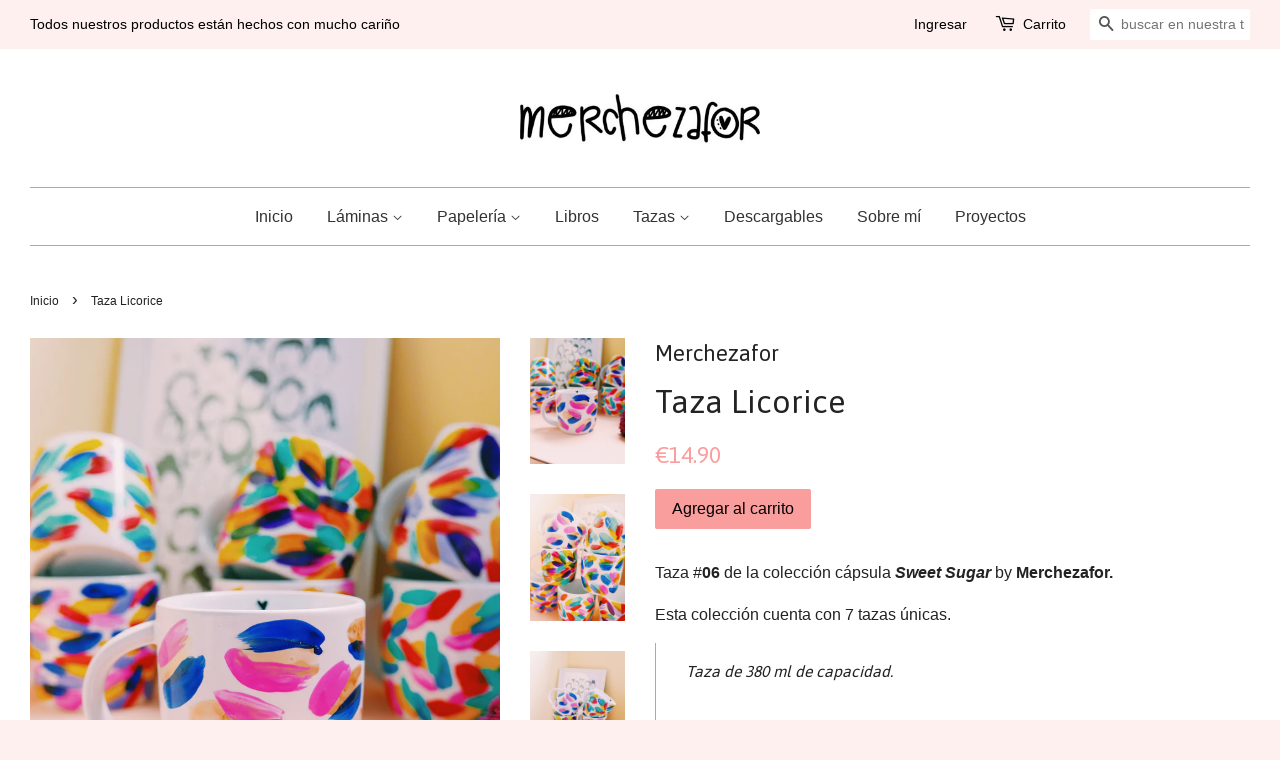

--- FILE ---
content_type: text/html; charset=utf-8
request_url: https://www.merchezafor.es/products/taza-5
body_size: 15991
content:


<!-- BEGIN content_for_index --><!-- END content_for_index -->
<!doctype html>
<!--[if lt IE 7]><html class="no-js lt-ie9 lt-ie8 lt-ie7" lang="en"> <![endif]-->
<!--[if IE 7]><html class="no-js lt-ie9 lt-ie8" lang="en"> <![endif]-->
<!--[if IE 8]><html class="no-js lt-ie9" lang="en"> <![endif]-->
<!--[if IE 9 ]><html class="ie9 no-js"> <![endif]-->
<!--[if (gt IE 9)|!(IE)]><!--> <html class="no-js"> <!--<![endif]-->
<head>

  <!-- Basic page needs ================================================== -->
  <meta charset="utf-8">
  <meta http-equiv="X-UA-Compatible" content="IE=edge,chrome=1">

  
  <link rel="shortcut icon" href="//www.merchezafor.es/cdn/shop/t/2/assets/favicon.png?v=32001076920564966851657726766" type="image/png" />
  

  <!-- Title and description ================================================== -->
  <title>
  Taza Licorice &ndash; Merchezafor
  </title>

  
  <meta name="description" content="Taza #06 de la colección cápsula Sweet Sugar by Merchezafor. Esta colección cuenta con 7 tazas únicas.  Taza de 380 ml de capacidad. Fabricada en cerámica. Los colores que ves pueden variar un poco debido a las diferencias en los monitores y ajustes.  Apta para microondas.">
  

  <!-- Social meta ================================================== -->
  

  <meta property="og:type" content="product">
  <meta property="og:title" content="Taza Licorice">
  <meta property="og:url" content="https://www.merchezafor.es/products/taza-5">
  
  <meta property="og:image" content="http://www.merchezafor.es/cdn/shop/products/06_95defe21-1fe2-4812-a028-0f1f832ea602_grande.jpg?v=1630594968">
  <meta property="og:image:secure_url" content="https://www.merchezafor.es/cdn/shop/products/06_95defe21-1fe2-4812-a028-0f1f832ea602_grande.jpg?v=1630594968">
  
  <meta property="og:image" content="http://www.merchezafor.es/cdn/shop/products/IMG_1095_8aa3ba3d-3ca2-46c1-985e-be13d53ecc71_grande.jpg?v=1630595037">
  <meta property="og:image:secure_url" content="https://www.merchezafor.es/cdn/shop/products/IMG_1095_8aa3ba3d-3ca2-46c1-985e-be13d53ecc71_grande.jpg?v=1630595037">
  
  <meta property="og:image" content="http://www.merchezafor.es/cdn/shop/products/IMG_1097_c2caa8b0-a932-48c8-8e66-1e17b21df6d0_grande.jpg?v=1630595037">
  <meta property="og:image:secure_url" content="https://www.merchezafor.es/cdn/shop/products/IMG_1097_c2caa8b0-a932-48c8-8e66-1e17b21df6d0_grande.jpg?v=1630595037">
  
  <meta property="og:price:amount" content="14.90">
  <meta property="og:price:currency" content="EUR">


  <meta property="og:description" content="Taza #06 de la colección cápsula Sweet Sugar by Merchezafor. Esta colección cuenta con 7 tazas únicas.  Taza de 380 ml de capacidad. Fabricada en cerámica. Los colores que ves pueden variar un poco debido a las diferencias en los monitores y ajustes.  Apta para microondas.">

<meta property="og:site_name" content="Merchezafor">



<meta name="twitter:card" content="summary">




  <meta name="twitter:title" content="Taza Licorice">
  <meta name="twitter:description" content="
Taza #06 de la colección cápsula Sweet Sugar by Merchezafor.
Esta colección cuenta con 7 tazas únicas. 

Taza de 380 ml de capacidad.
Fabricada en cerámica.
Los colores que ves pueden variar un poco debido a las diferencias en los monitores y ajustes. 
Apta para microondas.
">
  <meta name="twitter:image" content="https://www.merchezafor.es/cdn/shop/products/06_95defe21-1fe2-4812-a028-0f1f832ea602_medium.jpg?v=1630594968">
  <meta name="twitter:image:width" content="240">
  <meta name="twitter:image:height" content="240">



  <!-- Helpers ================================================== -->
  <link rel="canonical" href="https://www.merchezafor.es/products/taza-5">
  <meta name="viewport" content="width=device-width,initial-scale=1">
  <meta name="theme-color" content="#fa9d9d">

  <!-- CSS ================================================== -->
  <link href="//www.merchezafor.es/cdn/shop/t/2/assets/timber.scss.css?v=141285702556456354101696594401" rel="stylesheet" type="text/css" media="all" />
  <link href="//www.merchezafor.es/cdn/shop/t/2/assets/theme.scss.css?v=90218696257348764631696594401" rel="stylesheet" type="text/css" media="all" />

  

  
    
    
    <link href="//fonts.googleapis.com/css?family=Asap:400" rel="stylesheet" type="text/css" media="all" />
  




  <!-- Header hook for plugins ================================================== -->
  <script>window.performance && window.performance.mark && window.performance.mark('shopify.content_for_header.start');</script><meta name="facebook-domain-verification" content="zrhmld6fc2wv9htfl7yu8laabg3du9">
<meta name="facebook-domain-verification" content="9r4oxshdksp0fok1opas4pusw2npry">
<meta id="shopify-digital-wallet" name="shopify-digital-wallet" content="/10046918/digital_wallets/dialog">
<meta name="shopify-checkout-api-token" content="4ed450c4869db7a1f1f1ff42fb3f34ce">
<meta id="in-context-paypal-metadata" data-shop-id="10046918" data-venmo-supported="false" data-environment="production" data-locale="es_ES" data-paypal-v4="true" data-currency="EUR">
<link rel="alternate" type="application/json+oembed" href="https://www.merchezafor.es/products/taza-5.oembed">
<script async="async" src="/checkouts/internal/preloads.js?locale=es-ES"></script>
<link rel="preconnect" href="https://shop.app" crossorigin="anonymous">
<script async="async" src="https://shop.app/checkouts/internal/preloads.js?locale=es-ES&shop_id=10046918" crossorigin="anonymous"></script>
<script id="apple-pay-shop-capabilities" type="application/json">{"shopId":10046918,"countryCode":"ES","currencyCode":"EUR","merchantCapabilities":["supports3DS"],"merchantId":"gid:\/\/shopify\/Shop\/10046918","merchantName":"Merchezafor","requiredBillingContactFields":["postalAddress","email","phone"],"requiredShippingContactFields":["postalAddress","email","phone"],"shippingType":"shipping","supportedNetworks":["visa","maestro","masterCard","amex"],"total":{"type":"pending","label":"Merchezafor","amount":"1.00"},"shopifyPaymentsEnabled":true,"supportsSubscriptions":true}</script>
<script id="shopify-features" type="application/json">{"accessToken":"4ed450c4869db7a1f1f1ff42fb3f34ce","betas":["rich-media-storefront-analytics"],"domain":"www.merchezafor.es","predictiveSearch":true,"shopId":10046918,"locale":"es"}</script>
<script>var Shopify = Shopify || {};
Shopify.shop = "merchezafor.myshopify.com";
Shopify.locale = "es";
Shopify.currency = {"active":"EUR","rate":"1.0"};
Shopify.country = "ES";
Shopify.theme = {"name":"minimal","id":65069123,"schema_name":null,"schema_version":null,"theme_store_id":null,"role":"main"};
Shopify.theme.handle = "null";
Shopify.theme.style = {"id":null,"handle":null};
Shopify.cdnHost = "www.merchezafor.es/cdn";
Shopify.routes = Shopify.routes || {};
Shopify.routes.root = "/";</script>
<script type="module">!function(o){(o.Shopify=o.Shopify||{}).modules=!0}(window);</script>
<script>!function(o){function n(){var o=[];function n(){o.push(Array.prototype.slice.apply(arguments))}return n.q=o,n}var t=o.Shopify=o.Shopify||{};t.loadFeatures=n(),t.autoloadFeatures=n()}(window);</script>
<script>
  window.ShopifyPay = window.ShopifyPay || {};
  window.ShopifyPay.apiHost = "shop.app\/pay";
  window.ShopifyPay.redirectState = null;
</script>
<script id="shop-js-analytics" type="application/json">{"pageType":"product"}</script>
<script defer="defer" async type="module" src="//www.merchezafor.es/cdn/shopifycloud/shop-js/modules/v2/client.init-shop-cart-sync_BSQ69bm3.es.esm.js"></script>
<script defer="defer" async type="module" src="//www.merchezafor.es/cdn/shopifycloud/shop-js/modules/v2/chunk.common_CIqZBrE6.esm.js"></script>
<script type="module">
  await import("//www.merchezafor.es/cdn/shopifycloud/shop-js/modules/v2/client.init-shop-cart-sync_BSQ69bm3.es.esm.js");
await import("//www.merchezafor.es/cdn/shopifycloud/shop-js/modules/v2/chunk.common_CIqZBrE6.esm.js");

  window.Shopify.SignInWithShop?.initShopCartSync?.({"fedCMEnabled":true,"windoidEnabled":true});

</script>
<script>
  window.Shopify = window.Shopify || {};
  if (!window.Shopify.featureAssets) window.Shopify.featureAssets = {};
  window.Shopify.featureAssets['shop-js'] = {"shop-cart-sync":["modules/v2/client.shop-cart-sync_B6JycxC-.es.esm.js","modules/v2/chunk.common_CIqZBrE6.esm.js"],"init-fed-cm":["modules/v2/client.init-fed-cm_BQYQqrmb.es.esm.js","modules/v2/chunk.common_CIqZBrE6.esm.js"],"init-windoid":["modules/v2/client.init-windoid_pGOcpYhK.es.esm.js","modules/v2/chunk.common_CIqZBrE6.esm.js"],"shop-cash-offers":["modules/v2/client.shop-cash-offers_DdBOjG3t.es.esm.js","modules/v2/chunk.common_CIqZBrE6.esm.js","modules/v2/chunk.modal_C4yd0v1c.esm.js"],"shop-button":["modules/v2/client.shop-button_DwkC6Xof.es.esm.js","modules/v2/chunk.common_CIqZBrE6.esm.js"],"init-shop-email-lookup-coordinator":["modules/v2/client.init-shop-email-lookup-coordinator_Dth6vXW2.es.esm.js","modules/v2/chunk.common_CIqZBrE6.esm.js"],"shop-toast-manager":["modules/v2/client.shop-toast-manager_C_FNN8dM.es.esm.js","modules/v2/chunk.common_CIqZBrE6.esm.js"],"shop-login-button":["modules/v2/client.shop-login-button_DSRYsi0W.es.esm.js","modules/v2/chunk.common_CIqZBrE6.esm.js","modules/v2/chunk.modal_C4yd0v1c.esm.js"],"avatar":["modules/v2/client.avatar_BTnouDA3.es.esm.js"],"init-shop-cart-sync":["modules/v2/client.init-shop-cart-sync_BSQ69bm3.es.esm.js","modules/v2/chunk.common_CIqZBrE6.esm.js"],"pay-button":["modules/v2/client.pay-button_D6Q5svIn.es.esm.js","modules/v2/chunk.common_CIqZBrE6.esm.js"],"init-shop-for-new-customer-accounts":["modules/v2/client.init-shop-for-new-customer-accounts_0-RxdhfC.es.esm.js","modules/v2/client.shop-login-button_DSRYsi0W.es.esm.js","modules/v2/chunk.common_CIqZBrE6.esm.js","modules/v2/chunk.modal_C4yd0v1c.esm.js"],"init-customer-accounts-sign-up":["modules/v2/client.init-customer-accounts-sign-up_B14ylKVQ.es.esm.js","modules/v2/client.shop-login-button_DSRYsi0W.es.esm.js","modules/v2/chunk.common_CIqZBrE6.esm.js","modules/v2/chunk.modal_C4yd0v1c.esm.js"],"shop-follow-button":["modules/v2/client.shop-follow-button_Dz9GcHjQ.es.esm.js","modules/v2/chunk.common_CIqZBrE6.esm.js","modules/v2/chunk.modal_C4yd0v1c.esm.js"],"checkout-modal":["modules/v2/client.checkout-modal_BiUPo5ac.es.esm.js","modules/v2/chunk.common_CIqZBrE6.esm.js","modules/v2/chunk.modal_C4yd0v1c.esm.js"],"init-customer-accounts":["modules/v2/client.init-customer-accounts_Bj6BmOJp.es.esm.js","modules/v2/client.shop-login-button_DSRYsi0W.es.esm.js","modules/v2/chunk.common_CIqZBrE6.esm.js","modules/v2/chunk.modal_C4yd0v1c.esm.js"],"lead-capture":["modules/v2/client.lead-capture_DYu0Z6xS.es.esm.js","modules/v2/chunk.common_CIqZBrE6.esm.js","modules/v2/chunk.modal_C4yd0v1c.esm.js"],"shop-login":["modules/v2/client.shop-login_dRo-wCdh.es.esm.js","modules/v2/chunk.common_CIqZBrE6.esm.js","modules/v2/chunk.modal_C4yd0v1c.esm.js"],"payment-terms":["modules/v2/client.payment-terms_Du59s0Sy.es.esm.js","modules/v2/chunk.common_CIqZBrE6.esm.js","modules/v2/chunk.modal_C4yd0v1c.esm.js"]};
</script>
<script>(function() {
  var isLoaded = false;
  function asyncLoad() {
    if (isLoaded) return;
    isLoaded = true;
    var urls = ["https:\/\/chimpstatic.com\/mcjs-connected\/js\/users\/d812ba9688c0f1caf1cdb4027\/9afb4695070a926b9a3182fc9.js?shop=merchezafor.myshopify.com","https:\/\/chimpstatic.com\/mcjs-connected\/js\/users\/d812ba9688c0f1caf1cdb4027\/b4ad1bcf205f4f101027800cd.js?shop=merchezafor.myshopify.com","\/\/sumo-shopify.com\/apps\/shopify\/sumome-plugin\/js\/sumome.js?siteID=2f414d008c78ab00e2c8c500b0895100688d06005c83f800b6f365007ff4dc00\u0026shopId=10046918\u0026login=6e1557dba7daa3b7820fdb5d8ed4a4c839eb9106\u0026shop=merchezafor.myshopify.com","https:\/\/storage.nfcube.com\/instafeed-e3bd795da2be3037221a199e3d557f30.js?shop=merchezafor.myshopify.com"];
    for (var i = 0; i < urls.length; i++) {
      var s = document.createElement('script');
      s.type = 'text/javascript';
      s.async = true;
      s.src = urls[i];
      var x = document.getElementsByTagName('script')[0];
      x.parentNode.insertBefore(s, x);
    }
  };
  if(window.attachEvent) {
    window.attachEvent('onload', asyncLoad);
  } else {
    window.addEventListener('load', asyncLoad, false);
  }
})();</script>
<script id="__st">var __st={"a":10046918,"offset":3600,"reqid":"63a7b5ff-4de6-4fb0-8e3f-aac8dead85f7-1768883397","pageurl":"www.merchezafor.es\/products\/taza-5","u":"822a50d5cf3b","p":"product","rtyp":"product","rid":6608865099859};</script>
<script>window.ShopifyPaypalV4VisibilityTracking = true;</script>
<script id="captcha-bootstrap">!function(){'use strict';const t='contact',e='account',n='new_comment',o=[[t,t],['blogs',n],['comments',n],[t,'customer']],c=[[e,'customer_login'],[e,'guest_login'],[e,'recover_customer_password'],[e,'create_customer']],r=t=>t.map((([t,e])=>`form[action*='/${t}']:not([data-nocaptcha='true']) input[name='form_type'][value='${e}']`)).join(','),a=t=>()=>t?[...document.querySelectorAll(t)].map((t=>t.form)):[];function s(){const t=[...o],e=r(t);return a(e)}const i='password',u='form_key',d=['recaptcha-v3-token','g-recaptcha-response','h-captcha-response',i],f=()=>{try{return window.sessionStorage}catch{return}},m='__shopify_v',_=t=>t.elements[u];function p(t,e,n=!1){try{const o=window.sessionStorage,c=JSON.parse(o.getItem(e)),{data:r}=function(t){const{data:e,action:n}=t;return t[m]||n?{data:e,action:n}:{data:t,action:n}}(c);for(const[e,n]of Object.entries(r))t.elements[e]&&(t.elements[e].value=n);n&&o.removeItem(e)}catch(o){console.error('form repopulation failed',{error:o})}}const l='form_type',E='cptcha';function T(t){t.dataset[E]=!0}const w=window,h=w.document,L='Shopify',v='ce_forms',y='captcha';let A=!1;((t,e)=>{const n=(g='f06e6c50-85a8-45c8-87d0-21a2b65856fe',I='https://cdn.shopify.com/shopifycloud/storefront-forms-hcaptcha/ce_storefront_forms_captcha_hcaptcha.v1.5.2.iife.js',D={infoText:'Protegido por hCaptcha',privacyText:'Privacidad',termsText:'Términos'},(t,e,n)=>{const o=w[L][v],c=o.bindForm;if(c)return c(t,g,e,D).then(n);var r;o.q.push([[t,g,e,D],n]),r=I,A||(h.body.append(Object.assign(h.createElement('script'),{id:'captcha-provider',async:!0,src:r})),A=!0)});var g,I,D;w[L]=w[L]||{},w[L][v]=w[L][v]||{},w[L][v].q=[],w[L][y]=w[L][y]||{},w[L][y].protect=function(t,e){n(t,void 0,e),T(t)},Object.freeze(w[L][y]),function(t,e,n,w,h,L){const[v,y,A,g]=function(t,e,n){const i=e?o:[],u=t?c:[],d=[...i,...u],f=r(d),m=r(i),_=r(d.filter((([t,e])=>n.includes(e))));return[a(f),a(m),a(_),s()]}(w,h,L),I=t=>{const e=t.target;return e instanceof HTMLFormElement?e:e&&e.form},D=t=>v().includes(t);t.addEventListener('submit',(t=>{const e=I(t);if(!e)return;const n=D(e)&&!e.dataset.hcaptchaBound&&!e.dataset.recaptchaBound,o=_(e),c=g().includes(e)&&(!o||!o.value);(n||c)&&t.preventDefault(),c&&!n&&(function(t){try{if(!f())return;!function(t){const e=f();if(!e)return;const n=_(t);if(!n)return;const o=n.value;o&&e.removeItem(o)}(t);const e=Array.from(Array(32),(()=>Math.random().toString(36)[2])).join('');!function(t,e){_(t)||t.append(Object.assign(document.createElement('input'),{type:'hidden',name:u})),t.elements[u].value=e}(t,e),function(t,e){const n=f();if(!n)return;const o=[...t.querySelectorAll(`input[type='${i}']`)].map((({name:t})=>t)),c=[...d,...o],r={};for(const[a,s]of new FormData(t).entries())c.includes(a)||(r[a]=s);n.setItem(e,JSON.stringify({[m]:1,action:t.action,data:r}))}(t,e)}catch(e){console.error('failed to persist form',e)}}(e),e.submit())}));const S=(t,e)=>{t&&!t.dataset[E]&&(n(t,e.some((e=>e===t))),T(t))};for(const o of['focusin','change'])t.addEventListener(o,(t=>{const e=I(t);D(e)&&S(e,y())}));const B=e.get('form_key'),M=e.get(l),P=B&&M;t.addEventListener('DOMContentLoaded',(()=>{const t=y();if(P)for(const e of t)e.elements[l].value===M&&p(e,B);[...new Set([...A(),...v().filter((t=>'true'===t.dataset.shopifyCaptcha))])].forEach((e=>S(e,t)))}))}(h,new URLSearchParams(w.location.search),n,t,e,['guest_login'])})(!0,!0)}();</script>
<script integrity="sha256-4kQ18oKyAcykRKYeNunJcIwy7WH5gtpwJnB7kiuLZ1E=" data-source-attribution="shopify.loadfeatures" defer="defer" src="//www.merchezafor.es/cdn/shopifycloud/storefront/assets/storefront/load_feature-a0a9edcb.js" crossorigin="anonymous"></script>
<script crossorigin="anonymous" defer="defer" src="//www.merchezafor.es/cdn/shopifycloud/storefront/assets/shopify_pay/storefront-65b4c6d7.js?v=20250812"></script>
<script data-source-attribution="shopify.dynamic_checkout.dynamic.init">var Shopify=Shopify||{};Shopify.PaymentButton=Shopify.PaymentButton||{isStorefrontPortableWallets:!0,init:function(){window.Shopify.PaymentButton.init=function(){};var t=document.createElement("script");t.src="https://www.merchezafor.es/cdn/shopifycloud/portable-wallets/latest/portable-wallets.es.js",t.type="module",document.head.appendChild(t)}};
</script>
<script data-source-attribution="shopify.dynamic_checkout.buyer_consent">
  function portableWalletsHideBuyerConsent(e){var t=document.getElementById("shopify-buyer-consent"),n=document.getElementById("shopify-subscription-policy-button");t&&n&&(t.classList.add("hidden"),t.setAttribute("aria-hidden","true"),n.removeEventListener("click",e))}function portableWalletsShowBuyerConsent(e){var t=document.getElementById("shopify-buyer-consent"),n=document.getElementById("shopify-subscription-policy-button");t&&n&&(t.classList.remove("hidden"),t.removeAttribute("aria-hidden"),n.addEventListener("click",e))}window.Shopify?.PaymentButton&&(window.Shopify.PaymentButton.hideBuyerConsent=portableWalletsHideBuyerConsent,window.Shopify.PaymentButton.showBuyerConsent=portableWalletsShowBuyerConsent);
</script>
<script data-source-attribution="shopify.dynamic_checkout.cart.bootstrap">document.addEventListener("DOMContentLoaded",(function(){function t(){return document.querySelector("shopify-accelerated-checkout-cart, shopify-accelerated-checkout")}if(t())Shopify.PaymentButton.init();else{new MutationObserver((function(e,n){t()&&(Shopify.PaymentButton.init(),n.disconnect())})).observe(document.body,{childList:!0,subtree:!0})}}));
</script>
<link id="shopify-accelerated-checkout-styles" rel="stylesheet" media="screen" href="https://www.merchezafor.es/cdn/shopifycloud/portable-wallets/latest/accelerated-checkout-backwards-compat.css" crossorigin="anonymous">
<style id="shopify-accelerated-checkout-cart">
        #shopify-buyer-consent {
  margin-top: 1em;
  display: inline-block;
  width: 100%;
}

#shopify-buyer-consent.hidden {
  display: none;
}

#shopify-subscription-policy-button {
  background: none;
  border: none;
  padding: 0;
  text-decoration: underline;
  font-size: inherit;
  cursor: pointer;
}

#shopify-subscription-policy-button::before {
  box-shadow: none;
}

      </style>

<script>window.performance && window.performance.mark && window.performance.mark('shopify.content_for_header.end');</script>

  

<!--[if lt IE 9]>
<script src="//cdnjs.cloudflare.com/ajax/libs/html5shiv/3.7.2/html5shiv.min.js" type="text/javascript"></script>
<script src="//www.merchezafor.es/cdn/shop/t/2/assets/respond.min.js?v=52248677837542619231443179825" type="text/javascript"></script>
<link href="//www.merchezafor.es/cdn/shop/t/2/assets/respond-proxy.html" id="respond-proxy" rel="respond-proxy" />
<link href="//www.merchezafor.es/search?q=7f4cac04951946398483f026d5895cd9" id="respond-redirect" rel="respond-redirect" />
<script src="//www.merchezafor.es/search?q=7f4cac04951946398483f026d5895cd9" type="text/javascript"></script>
<![endif]-->



  <script src="//ajax.googleapis.com/ajax/libs/jquery/1.11.0/jquery.min.js" type="text/javascript"></script>
  <script src="//www.merchezafor.es/cdn/shop/t/2/assets/modernizr.min.js?v=26620055551102246001443179825" type="text/javascript"></script>

  
  

<link href="https://monorail-edge.shopifysvc.com" rel="dns-prefetch">
<script>(function(){if ("sendBeacon" in navigator && "performance" in window) {try {var session_token_from_headers = performance.getEntriesByType('navigation')[0].serverTiming.find(x => x.name == '_s').description;} catch {var session_token_from_headers = undefined;}var session_cookie_matches = document.cookie.match(/_shopify_s=([^;]*)/);var session_token_from_cookie = session_cookie_matches && session_cookie_matches.length === 2 ? session_cookie_matches[1] : "";var session_token = session_token_from_headers || session_token_from_cookie || "";function handle_abandonment_event(e) {var entries = performance.getEntries().filter(function(entry) {return /monorail-edge.shopifysvc.com/.test(entry.name);});if (!window.abandonment_tracked && entries.length === 0) {window.abandonment_tracked = true;var currentMs = Date.now();var navigation_start = performance.timing.navigationStart;var payload = {shop_id: 10046918,url: window.location.href,navigation_start,duration: currentMs - navigation_start,session_token,page_type: "product"};window.navigator.sendBeacon("https://monorail-edge.shopifysvc.com/v1/produce", JSON.stringify({schema_id: "online_store_buyer_site_abandonment/1.1",payload: payload,metadata: {event_created_at_ms: currentMs,event_sent_at_ms: currentMs}}));}}window.addEventListener('pagehide', handle_abandonment_event);}}());</script>
<script id="web-pixels-manager-setup">(function e(e,d,r,n,o){if(void 0===o&&(o={}),!Boolean(null===(a=null===(i=window.Shopify)||void 0===i?void 0:i.analytics)||void 0===a?void 0:a.replayQueue)){var i,a;window.Shopify=window.Shopify||{};var t=window.Shopify;t.analytics=t.analytics||{};var s=t.analytics;s.replayQueue=[],s.publish=function(e,d,r){return s.replayQueue.push([e,d,r]),!0};try{self.performance.mark("wpm:start")}catch(e){}var l=function(){var e={modern:/Edge?\/(1{2}[4-9]|1[2-9]\d|[2-9]\d{2}|\d{4,})\.\d+(\.\d+|)|Firefox\/(1{2}[4-9]|1[2-9]\d|[2-9]\d{2}|\d{4,})\.\d+(\.\d+|)|Chrom(ium|e)\/(9{2}|\d{3,})\.\d+(\.\d+|)|(Maci|X1{2}).+ Version\/(15\.\d+|(1[6-9]|[2-9]\d|\d{3,})\.\d+)([,.]\d+|)( \(\w+\)|)( Mobile\/\w+|) Safari\/|Chrome.+OPR\/(9{2}|\d{3,})\.\d+\.\d+|(CPU[ +]OS|iPhone[ +]OS|CPU[ +]iPhone|CPU IPhone OS|CPU iPad OS)[ +]+(15[._]\d+|(1[6-9]|[2-9]\d|\d{3,})[._]\d+)([._]\d+|)|Android:?[ /-](13[3-9]|1[4-9]\d|[2-9]\d{2}|\d{4,})(\.\d+|)(\.\d+|)|Android.+Firefox\/(13[5-9]|1[4-9]\d|[2-9]\d{2}|\d{4,})\.\d+(\.\d+|)|Android.+Chrom(ium|e)\/(13[3-9]|1[4-9]\d|[2-9]\d{2}|\d{4,})\.\d+(\.\d+|)|SamsungBrowser\/([2-9]\d|\d{3,})\.\d+/,legacy:/Edge?\/(1[6-9]|[2-9]\d|\d{3,})\.\d+(\.\d+|)|Firefox\/(5[4-9]|[6-9]\d|\d{3,})\.\d+(\.\d+|)|Chrom(ium|e)\/(5[1-9]|[6-9]\d|\d{3,})\.\d+(\.\d+|)([\d.]+$|.*Safari\/(?![\d.]+ Edge\/[\d.]+$))|(Maci|X1{2}).+ Version\/(10\.\d+|(1[1-9]|[2-9]\d|\d{3,})\.\d+)([,.]\d+|)( \(\w+\)|)( Mobile\/\w+|) Safari\/|Chrome.+OPR\/(3[89]|[4-9]\d|\d{3,})\.\d+\.\d+|(CPU[ +]OS|iPhone[ +]OS|CPU[ +]iPhone|CPU IPhone OS|CPU iPad OS)[ +]+(10[._]\d+|(1[1-9]|[2-9]\d|\d{3,})[._]\d+)([._]\d+|)|Android:?[ /-](13[3-9]|1[4-9]\d|[2-9]\d{2}|\d{4,})(\.\d+|)(\.\d+|)|Mobile Safari.+OPR\/([89]\d|\d{3,})\.\d+\.\d+|Android.+Firefox\/(13[5-9]|1[4-9]\d|[2-9]\d{2}|\d{4,})\.\d+(\.\d+|)|Android.+Chrom(ium|e)\/(13[3-9]|1[4-9]\d|[2-9]\d{2}|\d{4,})\.\d+(\.\d+|)|Android.+(UC? ?Browser|UCWEB|U3)[ /]?(15\.([5-9]|\d{2,})|(1[6-9]|[2-9]\d|\d{3,})\.\d+)\.\d+|SamsungBrowser\/(5\.\d+|([6-9]|\d{2,})\.\d+)|Android.+MQ{2}Browser\/(14(\.(9|\d{2,})|)|(1[5-9]|[2-9]\d|\d{3,})(\.\d+|))(\.\d+|)|K[Aa][Ii]OS\/(3\.\d+|([4-9]|\d{2,})\.\d+)(\.\d+|)/},d=e.modern,r=e.legacy,n=navigator.userAgent;return n.match(d)?"modern":n.match(r)?"legacy":"unknown"}(),u="modern"===l?"modern":"legacy",c=(null!=n?n:{modern:"",legacy:""})[u],f=function(e){return[e.baseUrl,"/wpm","/b",e.hashVersion,"modern"===e.buildTarget?"m":"l",".js"].join("")}({baseUrl:d,hashVersion:r,buildTarget:u}),m=function(e){var d=e.version,r=e.bundleTarget,n=e.surface,o=e.pageUrl,i=e.monorailEndpoint;return{emit:function(e){var a=e.status,t=e.errorMsg,s=(new Date).getTime(),l=JSON.stringify({metadata:{event_sent_at_ms:s},events:[{schema_id:"web_pixels_manager_load/3.1",payload:{version:d,bundle_target:r,page_url:o,status:a,surface:n,error_msg:t},metadata:{event_created_at_ms:s}}]});if(!i)return console&&console.warn&&console.warn("[Web Pixels Manager] No Monorail endpoint provided, skipping logging."),!1;try{return self.navigator.sendBeacon.bind(self.navigator)(i,l)}catch(e){}var u=new XMLHttpRequest;try{return u.open("POST",i,!0),u.setRequestHeader("Content-Type","text/plain"),u.send(l),!0}catch(e){return console&&console.warn&&console.warn("[Web Pixels Manager] Got an unhandled error while logging to Monorail."),!1}}}}({version:r,bundleTarget:l,surface:e.surface,pageUrl:self.location.href,monorailEndpoint:e.monorailEndpoint});try{o.browserTarget=l,function(e){var d=e.src,r=e.async,n=void 0===r||r,o=e.onload,i=e.onerror,a=e.sri,t=e.scriptDataAttributes,s=void 0===t?{}:t,l=document.createElement("script"),u=document.querySelector("head"),c=document.querySelector("body");if(l.async=n,l.src=d,a&&(l.integrity=a,l.crossOrigin="anonymous"),s)for(var f in s)if(Object.prototype.hasOwnProperty.call(s,f))try{l.dataset[f]=s[f]}catch(e){}if(o&&l.addEventListener("load",o),i&&l.addEventListener("error",i),u)u.appendChild(l);else{if(!c)throw new Error("Did not find a head or body element to append the script");c.appendChild(l)}}({src:f,async:!0,onload:function(){if(!function(){var e,d;return Boolean(null===(d=null===(e=window.Shopify)||void 0===e?void 0:e.analytics)||void 0===d?void 0:d.initialized)}()){var d=window.webPixelsManager.init(e)||void 0;if(d){var r=window.Shopify.analytics;r.replayQueue.forEach((function(e){var r=e[0],n=e[1],o=e[2];d.publishCustomEvent(r,n,o)})),r.replayQueue=[],r.publish=d.publishCustomEvent,r.visitor=d.visitor,r.initialized=!0}}},onerror:function(){return m.emit({status:"failed",errorMsg:"".concat(f," has failed to load")})},sri:function(e){var d=/^sha384-[A-Za-z0-9+/=]+$/;return"string"==typeof e&&d.test(e)}(c)?c:"",scriptDataAttributes:o}),m.emit({status:"loading"})}catch(e){m.emit({status:"failed",errorMsg:(null==e?void 0:e.message)||"Unknown error"})}}})({shopId: 10046918,storefrontBaseUrl: "https://www.merchezafor.es",extensionsBaseUrl: "https://extensions.shopifycdn.com/cdn/shopifycloud/web-pixels-manager",monorailEndpoint: "https://monorail-edge.shopifysvc.com/unstable/produce_batch",surface: "storefront-renderer",enabledBetaFlags: ["2dca8a86"],webPixelsConfigList: [{"id":"165675354","eventPayloadVersion":"v1","runtimeContext":"LAX","scriptVersion":"1","type":"CUSTOM","privacyPurposes":["MARKETING"],"name":"Meta pixel (migrated)"},{"id":"178127194","eventPayloadVersion":"v1","runtimeContext":"LAX","scriptVersion":"1","type":"CUSTOM","privacyPurposes":["ANALYTICS"],"name":"Google Analytics tag (migrated)"},{"id":"shopify-app-pixel","configuration":"{}","eventPayloadVersion":"v1","runtimeContext":"STRICT","scriptVersion":"0450","apiClientId":"shopify-pixel","type":"APP","privacyPurposes":["ANALYTICS","MARKETING"]},{"id":"shopify-custom-pixel","eventPayloadVersion":"v1","runtimeContext":"LAX","scriptVersion":"0450","apiClientId":"shopify-pixel","type":"CUSTOM","privacyPurposes":["ANALYTICS","MARKETING"]}],isMerchantRequest: false,initData: {"shop":{"name":"Merchezafor","paymentSettings":{"currencyCode":"EUR"},"myshopifyDomain":"merchezafor.myshopify.com","countryCode":"ES","storefrontUrl":"https:\/\/www.merchezafor.es"},"customer":null,"cart":null,"checkout":null,"productVariants":[{"price":{"amount":14.9,"currencyCode":"EUR"},"product":{"title":"Taza Licorice","vendor":"Merchezafor","id":"6608865099859","untranslatedTitle":"Taza Licorice","url":"\/products\/taza-5","type":""},"id":"39444551237715","image":{"src":"\/\/www.merchezafor.es\/cdn\/shop\/products\/06_95defe21-1fe2-4812-a028-0f1f832ea602.jpg?v=1630594968"},"sku":"","title":"Default Title","untranslatedTitle":"Default Title"}],"purchasingCompany":null},},"https://www.merchezafor.es/cdn","fcfee988w5aeb613cpc8e4bc33m6693e112",{"modern":"","legacy":""},{"shopId":"10046918","storefrontBaseUrl":"https:\/\/www.merchezafor.es","extensionBaseUrl":"https:\/\/extensions.shopifycdn.com\/cdn\/shopifycloud\/web-pixels-manager","surface":"storefront-renderer","enabledBetaFlags":"[\"2dca8a86\"]","isMerchantRequest":"false","hashVersion":"fcfee988w5aeb613cpc8e4bc33m6693e112","publish":"custom","events":"[[\"page_viewed\",{}],[\"product_viewed\",{\"productVariant\":{\"price\":{\"amount\":14.9,\"currencyCode\":\"EUR\"},\"product\":{\"title\":\"Taza Licorice\",\"vendor\":\"Merchezafor\",\"id\":\"6608865099859\",\"untranslatedTitle\":\"Taza Licorice\",\"url\":\"\/products\/taza-5\",\"type\":\"\"},\"id\":\"39444551237715\",\"image\":{\"src\":\"\/\/www.merchezafor.es\/cdn\/shop\/products\/06_95defe21-1fe2-4812-a028-0f1f832ea602.jpg?v=1630594968\"},\"sku\":\"\",\"title\":\"Default Title\",\"untranslatedTitle\":\"Default Title\"}}]]"});</script><script>
  window.ShopifyAnalytics = window.ShopifyAnalytics || {};
  window.ShopifyAnalytics.meta = window.ShopifyAnalytics.meta || {};
  window.ShopifyAnalytics.meta.currency = 'EUR';
  var meta = {"product":{"id":6608865099859,"gid":"gid:\/\/shopify\/Product\/6608865099859","vendor":"Merchezafor","type":"","handle":"taza-5","variants":[{"id":39444551237715,"price":1490,"name":"Taza Licorice","public_title":null,"sku":""}],"remote":false},"page":{"pageType":"product","resourceType":"product","resourceId":6608865099859,"requestId":"63a7b5ff-4de6-4fb0-8e3f-aac8dead85f7-1768883397"}};
  for (var attr in meta) {
    window.ShopifyAnalytics.meta[attr] = meta[attr];
  }
</script>
<script class="analytics">
  (function () {
    var customDocumentWrite = function(content) {
      var jquery = null;

      if (window.jQuery) {
        jquery = window.jQuery;
      } else if (window.Checkout && window.Checkout.$) {
        jquery = window.Checkout.$;
      }

      if (jquery) {
        jquery('body').append(content);
      }
    };

    var hasLoggedConversion = function(token) {
      if (token) {
        return document.cookie.indexOf('loggedConversion=' + token) !== -1;
      }
      return false;
    }

    var setCookieIfConversion = function(token) {
      if (token) {
        var twoMonthsFromNow = new Date(Date.now());
        twoMonthsFromNow.setMonth(twoMonthsFromNow.getMonth() + 2);

        document.cookie = 'loggedConversion=' + token + '; expires=' + twoMonthsFromNow;
      }
    }

    var trekkie = window.ShopifyAnalytics.lib = window.trekkie = window.trekkie || [];
    if (trekkie.integrations) {
      return;
    }
    trekkie.methods = [
      'identify',
      'page',
      'ready',
      'track',
      'trackForm',
      'trackLink'
    ];
    trekkie.factory = function(method) {
      return function() {
        var args = Array.prototype.slice.call(arguments);
        args.unshift(method);
        trekkie.push(args);
        return trekkie;
      };
    };
    for (var i = 0; i < trekkie.methods.length; i++) {
      var key = trekkie.methods[i];
      trekkie[key] = trekkie.factory(key);
    }
    trekkie.load = function(config) {
      trekkie.config = config || {};
      trekkie.config.initialDocumentCookie = document.cookie;
      var first = document.getElementsByTagName('script')[0];
      var script = document.createElement('script');
      script.type = 'text/javascript';
      script.onerror = function(e) {
        var scriptFallback = document.createElement('script');
        scriptFallback.type = 'text/javascript';
        scriptFallback.onerror = function(error) {
                var Monorail = {
      produce: function produce(monorailDomain, schemaId, payload) {
        var currentMs = new Date().getTime();
        var event = {
          schema_id: schemaId,
          payload: payload,
          metadata: {
            event_created_at_ms: currentMs,
            event_sent_at_ms: currentMs
          }
        };
        return Monorail.sendRequest("https://" + monorailDomain + "/v1/produce", JSON.stringify(event));
      },
      sendRequest: function sendRequest(endpointUrl, payload) {
        // Try the sendBeacon API
        if (window && window.navigator && typeof window.navigator.sendBeacon === 'function' && typeof window.Blob === 'function' && !Monorail.isIos12()) {
          var blobData = new window.Blob([payload], {
            type: 'text/plain'
          });

          if (window.navigator.sendBeacon(endpointUrl, blobData)) {
            return true;
          } // sendBeacon was not successful

        } // XHR beacon

        var xhr = new XMLHttpRequest();

        try {
          xhr.open('POST', endpointUrl);
          xhr.setRequestHeader('Content-Type', 'text/plain');
          xhr.send(payload);
        } catch (e) {
          console.log(e);
        }

        return false;
      },
      isIos12: function isIos12() {
        return window.navigator.userAgent.lastIndexOf('iPhone; CPU iPhone OS 12_') !== -1 || window.navigator.userAgent.lastIndexOf('iPad; CPU OS 12_') !== -1;
      }
    };
    Monorail.produce('monorail-edge.shopifysvc.com',
      'trekkie_storefront_load_errors/1.1',
      {shop_id: 10046918,
      theme_id: 65069123,
      app_name: "storefront",
      context_url: window.location.href,
      source_url: "//www.merchezafor.es/cdn/s/trekkie.storefront.cd680fe47e6c39ca5d5df5f0a32d569bc48c0f27.min.js"});

        };
        scriptFallback.async = true;
        scriptFallback.src = '//www.merchezafor.es/cdn/s/trekkie.storefront.cd680fe47e6c39ca5d5df5f0a32d569bc48c0f27.min.js';
        first.parentNode.insertBefore(scriptFallback, first);
      };
      script.async = true;
      script.src = '//www.merchezafor.es/cdn/s/trekkie.storefront.cd680fe47e6c39ca5d5df5f0a32d569bc48c0f27.min.js';
      first.parentNode.insertBefore(script, first);
    };
    trekkie.load(
      {"Trekkie":{"appName":"storefront","development":false,"defaultAttributes":{"shopId":10046918,"isMerchantRequest":null,"themeId":65069123,"themeCityHash":"7654262965192350185","contentLanguage":"es","currency":"EUR","eventMetadataId":"140ae193-7bcf-4276-975a-2977ca574b54"},"isServerSideCookieWritingEnabled":true,"monorailRegion":"shop_domain","enabledBetaFlags":["65f19447"]},"Session Attribution":{},"S2S":{"facebookCapiEnabled":true,"source":"trekkie-storefront-renderer","apiClientId":580111}}
    );

    var loaded = false;
    trekkie.ready(function() {
      if (loaded) return;
      loaded = true;

      window.ShopifyAnalytics.lib = window.trekkie;

      var originalDocumentWrite = document.write;
      document.write = customDocumentWrite;
      try { window.ShopifyAnalytics.merchantGoogleAnalytics.call(this); } catch(error) {};
      document.write = originalDocumentWrite;

      window.ShopifyAnalytics.lib.page(null,{"pageType":"product","resourceType":"product","resourceId":6608865099859,"requestId":"63a7b5ff-4de6-4fb0-8e3f-aac8dead85f7-1768883397","shopifyEmitted":true});

      var match = window.location.pathname.match(/checkouts\/(.+)\/(thank_you|post_purchase)/)
      var token = match? match[1]: undefined;
      if (!hasLoggedConversion(token)) {
        setCookieIfConversion(token);
        window.ShopifyAnalytics.lib.track("Viewed Product",{"currency":"EUR","variantId":39444551237715,"productId":6608865099859,"productGid":"gid:\/\/shopify\/Product\/6608865099859","name":"Taza Licorice","price":"14.90","sku":"","brand":"Merchezafor","variant":null,"category":"","nonInteraction":true,"remote":false},undefined,undefined,{"shopifyEmitted":true});
      window.ShopifyAnalytics.lib.track("monorail:\/\/trekkie_storefront_viewed_product\/1.1",{"currency":"EUR","variantId":39444551237715,"productId":6608865099859,"productGid":"gid:\/\/shopify\/Product\/6608865099859","name":"Taza Licorice","price":"14.90","sku":"","brand":"Merchezafor","variant":null,"category":"","nonInteraction":true,"remote":false,"referer":"https:\/\/www.merchezafor.es\/products\/taza-5"});
      }
    });


        var eventsListenerScript = document.createElement('script');
        eventsListenerScript.async = true;
        eventsListenerScript.src = "//www.merchezafor.es/cdn/shopifycloud/storefront/assets/shop_events_listener-3da45d37.js";
        document.getElementsByTagName('head')[0].appendChild(eventsListenerScript);

})();</script>
  <script>
  if (!window.ga || (window.ga && typeof window.ga !== 'function')) {
    window.ga = function ga() {
      (window.ga.q = window.ga.q || []).push(arguments);
      if (window.Shopify && window.Shopify.analytics && typeof window.Shopify.analytics.publish === 'function') {
        window.Shopify.analytics.publish("ga_stub_called", {}, {sendTo: "google_osp_migration"});
      }
      console.error("Shopify's Google Analytics stub called with:", Array.from(arguments), "\nSee https://help.shopify.com/manual/promoting-marketing/pixels/pixel-migration#google for more information.");
    };
    if (window.Shopify && window.Shopify.analytics && typeof window.Shopify.analytics.publish === 'function') {
      window.Shopify.analytics.publish("ga_stub_initialized", {}, {sendTo: "google_osp_migration"});
    }
  }
</script>
<script
  defer
  src="https://www.merchezafor.es/cdn/shopifycloud/perf-kit/shopify-perf-kit-3.0.4.min.js"
  data-application="storefront-renderer"
  data-shop-id="10046918"
  data-render-region="gcp-us-east1"
  data-page-type="product"
  data-theme-instance-id="65069123"
  data-theme-name=""
  data-theme-version=""
  data-monorail-region="shop_domain"
  data-resource-timing-sampling-rate="10"
  data-shs="true"
  data-shs-beacon="true"
  data-shs-export-with-fetch="true"
  data-shs-logs-sample-rate="1"
  data-shs-beacon-endpoint="https://www.merchezafor.es/api/collect"
></script>
</head>

<body id="taza-licorice" class="template-product" >

  <div class="header-bar">
  <div class="wrapper medium-down--hide">
    <div class="post-large--display-table">

      <div class="header-bar__left post-large--display-table-cell">

        

        

        
          <div class="header-bar__module header-bar__message">
            Todos nuestros productos están hechos con mucho cariño
          </div>
        

      </div>

      <div class="header-bar__right post-large--display-table-cell">

        
          <ul class="header-bar__module header-bar__module--list">
            
              <li>
                <a href="/account/login" id="customer_login_link">Ingresar</a>
              </li>
            
          </ul>
        

        <div class="header-bar__module">
          <span class="header-bar__sep" aria-hidden="true"></span>
          <a href="/cart" class="cart-page-link">
            <span class="icon icon-cart header-bar__cart-icon" aria-hidden="true"></span>
          </a>
        </div>

        <div class="header-bar__module">
          <a href="/cart" class="cart-page-link">
            Carrito
            <span class="cart-count header-bar__cart-count hidden-count">0</span>
          </a>
        </div>

        
          
            <div class="header-bar__module header-bar__search">
              


  <form action="/search" method="get" class="header-bar__search-form clearfix" role="search">
    
    <button type="submit" class="btn icon-fallback-text header-bar__search-submit">
      <span class="icon icon-search" aria-hidden="true"></span>
      <span class="fallback-text">Buscar</span>
    </button>
    <input type="search" name="q" value="" aria-label="buscar en nuestra tienda" class="header-bar__search-input" placeholder="buscar en nuestra tienda">
  </form>


            </div>
          
        

      </div>
    </div>
  </div>
  <div class="wrapper post-large--hide">
    <button type="button" class="mobile-nav-trigger" id="MobileNavTrigger">
      <span class="icon icon-hamburger" aria-hidden="true"></span>
      Más
    </button>
    <a href="/cart" class="cart-page-link mobile-cart-page-link">
      <span class="icon icon-cart header-bar__cart-icon" aria-hidden="true"></span>
      Carrito <span class="cart-count hidden-count">0</span>
    </a>
  </div>
  <ul id="MobileNav" class="mobile-nav post-large--hide">
  
  
  
  <li class="mobile-nav__link" aria-haspopup="true">
    
      <a href="/" class="mobile-nav">
        Inicio
      </a>
    
  </li>
  
  
  <li class="mobile-nav__link" aria-haspopup="true">
    
      <a href="/collections/laminas" class="mobile-nav__sublist-trigger">
        Láminas
        <span class="icon-fallback-text mobile-nav__sublist-expand">
  <span class="icon icon-plus" aria-hidden="true"></span>
  <span class="fallback-text">+</span>
</span>
<span class="icon-fallback-text mobile-nav__sublist-contract">
  <span class="icon icon-minus" aria-hidden="true"></span>
  <span class="fallback-text">-</span>
</span>
      </a>
      <ul class="mobile-nav__sublist">  
        
          <li class="mobile-nav__sublist-link">
            <a href="/collections/posters">Pósters</a>
          </li>
        
          <li class="mobile-nav__sublist-link">
            <a href="/collections/ilustraciones-personalizadas">Ilustraciones Personalizadas</a>
          </li>
        
          <li class="mobile-nav__sublist-link">
            <a href="/collections/natalicios">Natalicios</a>
          </li>
        
      </ul>
    
  </li>
  
  
  <li class="mobile-nav__link" aria-haspopup="true">
    
      <a href="/collections/papeleria" class="mobile-nav__sublist-trigger">
        Papelería
        <span class="icon-fallback-text mobile-nav__sublist-expand">
  <span class="icon icon-plus" aria-hidden="true"></span>
  <span class="fallback-text">+</span>
</span>
<span class="icon-fallback-text mobile-nav__sublist-contract">
  <span class="icon icon-minus" aria-hidden="true"></span>
  <span class="fallback-text">-</span>
</span>
      </a>
      <ul class="mobile-nav__sublist">  
        
          <li class="mobile-nav__sublist-link">
            <a href="/collections/bloc-de-notas">Blocs de Notas/Planificadores</a>
          </li>
        
          <li class="mobile-nav__sublist-link">
            <a href="/collections/carpetas">Carpetas</a>
          </li>
        
          <li class="mobile-nav__sublist-link">
            <a href="/collections/colorear">Colorear</a>
          </li>
        
          <li class="mobile-nav__sublist-link">
            <a href="/collections/cuadernos">Cuadernos</a>
          </li>
        
      </ul>
    
  </li>
  
  
  <li class="mobile-nav__link" aria-haspopup="true">
    
      <a href="/collections/libros" class="mobile-nav">
        Libros
      </a>
    
  </li>
  
  
  <li class="mobile-nav__link" aria-haspopup="true">
    
      <a href="/collections/tazas-1" class="mobile-nav__sublist-trigger">
        Tazas
        <span class="icon-fallback-text mobile-nav__sublist-expand">
  <span class="icon icon-plus" aria-hidden="true"></span>
  <span class="fallback-text">+</span>
</span>
<span class="icon-fallback-text mobile-nav__sublist-contract">
  <span class="icon icon-minus" aria-hidden="true"></span>
  <span class="fallback-text">-</span>
</span>
      </a>
      <ul class="mobile-nav__sublist">  
        
          <li class="mobile-nav__sublist-link">
            <a href="/collections/tazas-personalizadas">Tazas Personalizadas</a>
          </li>
        
          <li class="mobile-nav__sublist-link">
            <a href="/collections/tazas-1">Tazas</a>
          </li>
        
      </ul>
    
  </li>
  
  
  <li class="mobile-nav__link" aria-haspopup="true">
    
      <a href="/collections/descargables" class="mobile-nav">
        Descargables
      </a>
    
  </li>
  
  
  <li class="mobile-nav__link" aria-haspopup="true">
    
      <a href="/pages/about-us" class="mobile-nav">
        Sobre mí
      </a>
    
  </li>
  
  
  <li class="mobile-nav__link" aria-haspopup="true">
    
      <a href="https://merchezaforilustracion.format.com/" class="mobile-nav">
        Proyectos
      </a>
    
  </li>
  

  
    
      <li class="mobile-nav__link">
        <a href="/account/login" id="customer_login_link">Ingresar</a>
      </li>
      
        <li class="mobile-nav__link">
          <a href="/account/register" id="customer_register_link">Crear cuenta</a>
        </li>
      
    
  
  
  <li class="mobile-nav__link">
    
      <div class="header-bar__module header-bar__search">
        


  <form action="/search" method="get" class="header-bar__search-form clearfix" role="search">
    
    <button type="submit" class="btn icon-fallback-text header-bar__search-submit">
      <span class="icon icon-search" aria-hidden="true"></span>
      <span class="fallback-text">Buscar</span>
    </button>
    <input type="search" name="q" value="" aria-label="buscar en nuestra tienda" class="header-bar__search-input" placeholder="buscar en nuestra tienda">
  </form>


      </div>
    
  </li>
  
</ul>

</div>


  <header class="site-header" role="banner">
    <div class="wrapper">

      

      <div class="grid--full">
        <div class="grid__item">
          
            <div class="h1 site-header__logo" itemscope itemtype="http://schema.org/Organization">
          
            
              <a href="/" itemprop="url">
                <img src="//www.merchezafor.es/cdn/shop/t/2/assets/logo.png?v=101321356310106005451657726178" alt="Merchezafor" itemprop="logo">
              </a>
            
          
            </div>
          
          
            <p class="header-message post-large--hide">
              <small>Todos nuestros productos están hechos con mucho cariño</small>
            </p>
          
        </div>
      </div>
      <div class="grid--full medium-down--hide">
        <div class="grid__item">
          
<ul class="site-nav" id="AccessibleNav">
  
    
    
    
      <li >
        <a href="/" class="site-nav__link">Inicio</a>
      </li>
    
  
    
    
    
      <li class="site-nav--has-dropdown" aria-haspopup="true">
        <a href="/collections/laminas" class="site-nav__link">
          Láminas
          <span class="icon-fallback-text">
            <span class="icon icon-arrow-down" aria-hidden="true"></span>
          </span>
        </a>
        <ul class="site-nav__dropdown">
          
            <li>
              <a href="/collections/posters" class="site-nav__link">Pósters</a>
            </li>
          
            <li>
              <a href="/collections/ilustraciones-personalizadas" class="site-nav__link">Ilustraciones Personalizadas</a>
            </li>
          
            <li>
              <a href="/collections/natalicios" class="site-nav__link">Natalicios</a>
            </li>
          
        </ul>
      </li>
    
  
    
    
    
      <li class="site-nav--has-dropdown" aria-haspopup="true">
        <a href="/collections/papeleria" class="site-nav__link">
          Papelería
          <span class="icon-fallback-text">
            <span class="icon icon-arrow-down" aria-hidden="true"></span>
          </span>
        </a>
        <ul class="site-nav__dropdown">
          
            <li>
              <a href="/collections/bloc-de-notas" class="site-nav__link">Blocs de Notas/Planificadores</a>
            </li>
          
            <li>
              <a href="/collections/carpetas" class="site-nav__link">Carpetas</a>
            </li>
          
            <li>
              <a href="/collections/colorear" class="site-nav__link">Colorear</a>
            </li>
          
            <li>
              <a href="/collections/cuadernos" class="site-nav__link">Cuadernos</a>
            </li>
          
        </ul>
      </li>
    
  
    
    
    
      <li >
        <a href="/collections/libros" class="site-nav__link">Libros</a>
      </li>
    
  
    
    
    
      <li class="site-nav--has-dropdown" aria-haspopup="true">
        <a href="/collections/tazas-1" class="site-nav__link">
          Tazas
          <span class="icon-fallback-text">
            <span class="icon icon-arrow-down" aria-hidden="true"></span>
          </span>
        </a>
        <ul class="site-nav__dropdown">
          
            <li>
              <a href="/collections/tazas-personalizadas" class="site-nav__link">Tazas Personalizadas</a>
            </li>
          
            <li>
              <a href="/collections/tazas-1" class="site-nav__link">Tazas</a>
            </li>
          
        </ul>
      </li>
    
  
    
    
    
      <li >
        <a href="/collections/descargables" class="site-nav__link">Descargables</a>
      </li>
    
  
    
    
    
      <li >
        <a href="/pages/about-us" class="site-nav__link">Sobre mí</a>
      </li>
    
  
    
    
    
      <li >
        <a href="https://merchezaforilustracion.format.com/" class="site-nav__link">Proyectos</a>
      </li>
    
  
</ul>

        </div>
      </div>

      

    </div>
  </header>

  <main class="wrapper main-content" role="main">
    <div class="grid">
        <div class="grid__item">
          <div itemscope itemtype="http://schema.org/Product">

  <meta itemprop="url" content="https://www.merchezafor.es/products/taza-5">
  <meta itemprop="image" content="//www.merchezafor.es/cdn/shop/products/06_95defe21-1fe2-4812-a028-0f1f832ea602_grande.jpg?v=1630594968">

  <div class="section-header section-header--breadcrumb">
    

<nav class="breadcrumb" role="navigation" aria-label="breadcrumbs">
  <a href="/" title="Volver a la portada">Inicio</a>

  

    
    <span aria-hidden="true" class="breadcrumb__sep">&rsaquo;</span>
    <span>Taza Licorice</span>

  
</nav>


  </div>

  <div class="product-single">
    <div class="grid product-single__hero">
      <div class="grid__item post-large--one-half">

        

          <div class="grid">

            <div class="grid__item four-fifths product-single__photos" id="ProductPhoto">
              
              <img src="//www.merchezafor.es/cdn/shop/products/06_95defe21-1fe2-4812-a028-0f1f832ea602_1024x1024.jpg?v=1630594968" alt="Taza Licorice" id="ProductPhotoImg" data-image-id="28873655353427">
            </div>

            <div class="grid__item one-fifth">

              <ul class="grid product-single__thumbnails" id="ProductThumbs">
                
                  <li class="grid__item">
                    <a data-image-id="28873655353427" href="//www.merchezafor.es/cdn/shop/products/06_95defe21-1fe2-4812-a028-0f1f832ea602_1024x1024.jpg?v=1630594968" class="product-single__thumbnail">
                      <img src="//www.merchezafor.es/cdn/shop/products/06_95defe21-1fe2-4812-a028-0f1f832ea602_grande.jpg?v=1630594968" alt="Taza Licorice">
                    </a>
                  </li>
                
                  <li class="grid__item">
                    <a data-image-id="28873657942099" href="//www.merchezafor.es/cdn/shop/products/IMG_1095_8aa3ba3d-3ca2-46c1-985e-be13d53ecc71_1024x1024.jpg?v=1630595037" class="product-single__thumbnail">
                      <img src="//www.merchezafor.es/cdn/shop/products/IMG_1095_8aa3ba3d-3ca2-46c1-985e-be13d53ecc71_grande.jpg?v=1630595037" alt="Taza Licorice">
                    </a>
                  </li>
                
                  <li class="grid__item">
                    <a data-image-id="28873657909331" href="//www.merchezafor.es/cdn/shop/products/IMG_1097_c2caa8b0-a932-48c8-8e66-1e17b21df6d0_1024x1024.jpg?v=1630595037" class="product-single__thumbnail">
                      <img src="//www.merchezafor.es/cdn/shop/products/IMG_1097_c2caa8b0-a932-48c8-8e66-1e17b21df6d0_grande.jpg?v=1630595037" alt="Taza Licorice">
                    </a>
                  </li>
                
              </ul>

            </div>

          </div>

        

        
        <ul class="gallery" class="hidden">
          
          <li data-image-id="28873655353427" class="gallery__item" data-mfp-src="//www.merchezafor.es/cdn/shop/products/06_95defe21-1fe2-4812-a028-0f1f832ea602_1024x1024.jpg?v=1630594968"></li>
          
          <li data-image-id="28873657942099" class="gallery__item" data-mfp-src="//www.merchezafor.es/cdn/shop/products/IMG_1095_8aa3ba3d-3ca2-46c1-985e-be13d53ecc71_1024x1024.jpg?v=1630595037"></li>
          
          <li data-image-id="28873657909331" class="gallery__item" data-mfp-src="//www.merchezafor.es/cdn/shop/products/IMG_1097_c2caa8b0-a932-48c8-8e66-1e17b21df6d0_1024x1024.jpg?v=1630595037"></li>
          
        </ul>
        

      </div>
      <div class="grid__item post-large--one-half">
        
          <h3>Merchezafor</h3>
        
        <h1 itemprop="name">Taza Licorice</h1>

        <div itemprop="offers" itemscope itemtype="http://schema.org/Offer">
          

          <meta itemprop="priceCurrency" content="EUR">
          <link itemprop="availability" href="http://schema.org/InStock">

          <div class="product-single__prices">
            <span id="ProductPrice" class="product-single__price" itemprop="price">
              &euro;14.90
            </span>

            
          </div>

          <form action="/cart/add" method="post" enctype="multipart/form-data" id="AddToCartForm">
            <select name="id" id="productSelect" class="product-single__variants">
              
                

                  <option  selected="selected"  data-sku="" value="39444551237715">Default Title - &euro;14.90 EUR</option>

                
              
            </select>

            <div class="product-single__quantity is-hidden">
              <label for="Quantity">Cantidad</label>
              <input type="number" id="Quantity" name="quantity" value="1" min="1" class="quantity-selector">
            </div>

            <button type="submit" name="add" id="AddToCart" class="btn">
              <span id="AddToCartText">Agregar al carrito</span>
            </button>
          </form>

          <div class="product-description rte" itemprop="description">
            <meta charset="utf-8">
<p data-mce-fragment="1">Taza <meta charset="utf-8"><span data-mce-fragment="1">#</span><strong>06 </strong>de la colección cápsula <em><strong>Sweet Sugar</strong></em> by <strong>Merchezafor.</strong></p>
<p data-mce-fragment="1">Esta colección cuenta con 7 tazas únicas. </p>
<blockquote>
<h6 data-mce-fragment="1">Taza de 380 ml de capacidad.</h6>
<h6 data-mce-fragment="1">Fabricada en cerámica.</h6>
<h6 data-mce-fragment="1">Los colores que ves pueden variar un poco debido a las diferencias en los monitores y ajustes. </h6>
<h6 data-mce-fragment="1">Apta para microondas.</h6>
</blockquote>
          </div>

          
            <hr class="hr--clear hr--small">
            <h4>Compartir este producto</h4>
            



<div class="social-sharing normal" data-permalink="https://www.merchezafor.es/products/taza-5">

  
    <a target="_blank" href="//www.facebook.com/sharer.php?u=https://www.merchezafor.es/products/taza-5" class="share-facebook">
      <span class="icon icon-facebook"></span>
      <span class="share-title">Compartir</span>
      
        <span class="share-count">0</span>
      
    </a>
  

  
    <a target="_blank" href="//twitter.com/share?text=Taza%20Licorice&amp;url=https://www.merchezafor.es/products/taza-5" class="share-twitter">
      <span class="icon icon-twitter"></span>
      <span class="share-title">Tuitear</span>
      
        <span class="share-count">0</span>
      
    </a>
  

  

    
      <a target="_blank" href="//pinterest.com/pin/create/button/?url=https://www.merchezafor.es/products/taza-5&amp;media=http://www.merchezafor.es/cdn/shop/products/06_95defe21-1fe2-4812-a028-0f1f832ea602_1024x1024.jpg?v=1630594968&amp;description=Taza%20Licorice" class="share-pinterest">
        <span class="icon icon-pinterest"></span>
        <span class="share-title">Hacer pin</span>
        
          <span class="share-count">0</span>
        
      </a>
    

    
      <a target="_blank" href="//fancy.com/fancyit?ItemURL=https://www.merchezafor.es/products/taza-5&amp;Title=Taza%20Licorice&amp;Category=Other&amp;ImageURL=//www.merchezafor.es/cdn/shop/products/06_95defe21-1fe2-4812-a028-0f1f832ea602_1024x1024.jpg?v=1630594968" class="share-fancy">
        <span class="icon icon-fancy"></span>
        <span class="share-title">Fancy</span>
      </a>
    

  

  
    <a target="_blank" href="//plus.google.com/share?url=https://www.merchezafor.es/products/taza-5" class="share-google">
      <!-- Cannot get Google+ share count with JS yet -->
      <span class="icon icon-google"></span>
      
        <span class="share-count">+1</span>
      
    </a>
  

</div>

          
        </div>

      </div>
    </div>
  </div>

  
    





  <hr class="hr--clear hr--small">
  <div class="section-header section-header--medium">
    <h4 class="section-header__title">Más de esta colección</h4>
  </div>
  <div class="grid-uniform grid-link__container">
    
    
    
      
        
          
          











<div class="grid__item one-quarter small--one-half sold-out">
  <a href="/collections/sweet-sugar-coleccion-capsula/products/taza-6" class="grid-link">
    <span class="grid-link__image grid-link__image--product">
      
      
        <span class="badge badge--sold-out">
          <span class="badge__text">Agotado</span>
        </span>
      
      <span class="grid-link__image-centered">
        <img src="//www.merchezafor.es/cdn/shop/products/07_670ef1d2-d330-4cba-9214-2ce3957f0b76_large.jpg?v=1630595060" alt="Taza Chewing Gum">
      </span>
    </span>
    <p class="grid-link__title">Taza Chewing Gum</p>
    
      <p class="grid-link__title grid-link__vendor">Merchezafor</p>
    
    <p class="grid-link__meta">
      
      
      &euro;14.90
    </p>
  </a>
</div>

        
      
    
      
        
          
          











<div class="grid__item one-quarter small--one-half sold-out">
  <a href="/collections/sweet-sugar-coleccion-capsula/products/taza-4" class="grid-link">
    <span class="grid-link__image grid-link__image--product">
      
      
        <span class="badge badge--sold-out">
          <span class="badge__text">Agotado</span>
        </span>
      
      <span class="grid-link__image-centered">
        <img src="//www.merchezafor.es/cdn/shop/products/05_93892f2f-6367-4e69-92da-2ef1a4f75733_large.jpg?v=1630594927" alt="Taza Cotton Candy">
      </span>
    </span>
    <p class="grid-link__title">Taza Cotton Candy</p>
    
      <p class="grid-link__title grid-link__vendor">Merchezafor</p>
    
    <p class="grid-link__meta">
      
      
      &euro;14.90
    </p>
  </a>
</div>

        
      
    
      
        
          
          











<div class="grid__item one-quarter small--one-half sold-out">
  <a href="/collections/sweet-sugar-coleccion-capsula/products/taza-jelly-belly" class="grid-link">
    <span class="grid-link__image grid-link__image--product">
      
      
        <span class="badge badge--sold-out">
          <span class="badge__text">Agotado</span>
        </span>
      
      <span class="grid-link__image-centered">
        <img src="//www.merchezafor.es/cdn/shop/products/01_c1f2c488-e98a-4b36-84ff-82166cb0a799_large.jpg?v=1630594590" alt="Taza Jelly Belly">
      </span>
    </span>
    <p class="grid-link__title">Taza Jelly Belly</p>
    
      <p class="grid-link__title grid-link__vendor">Merchezafor</p>
    
    <p class="grid-link__meta">
      
      
      &euro;14.90
    </p>
  </a>
</div>

        
      
    
      
        
      
    
      
        
          
          











<div class="grid__item one-quarter small--one-half sold-out">
  <a href="/collections/sweet-sugar-coleccion-capsula/products/taza-3" class="grid-link">
    <span class="grid-link__image grid-link__image--product">
      
      
        <span class="badge badge--sold-out">
          <span class="badge__text">Agotado</span>
        </span>
      
      <span class="grid-link__image-centered">
        <img src="//www.merchezafor.es/cdn/shop/products/04_large.jpg?v=1630594880" alt="Taza Strawberry Ring">
      </span>
    </span>
    <p class="grid-link__title">Taza Strawberry Ring</p>
    
      <p class="grid-link__title grid-link__vendor">Merchezafor</p>
    
    <p class="grid-link__meta">
      
      
      &euro;14.90
    </p>
  </a>
</div>

        
      
    
  </div>


  

</div>

<script src="//www.merchezafor.es/cdn/shopifycloud/storefront/assets/themes_support/option_selection-b017cd28.js" type="text/javascript"></script>
<script>
  var selectCallback = function(variant, selector) {
    timber.productPage({
      money_format: "&euro;{{amount}}",
      variant: variant,
      selector: selector,
      translations: {
        add_to_cart : "Agregar al carrito",
        sold_out : "Agotado",
        unavailable : "No disponible"
      }
    });
  };

  jQuery(function($) {
    new Shopify.OptionSelectors('productSelect', {
      product: {"id":6608865099859,"title":"Taza Licorice","handle":"taza-5","description":"\u003cmeta charset=\"utf-8\"\u003e\n\u003cp data-mce-fragment=\"1\"\u003eTaza \u003cmeta charset=\"utf-8\"\u003e\u003cspan data-mce-fragment=\"1\"\u003e#\u003c\/span\u003e\u003cstrong\u003e06 \u003c\/strong\u003ede la colección cápsula \u003cem\u003e\u003cstrong\u003eSweet Sugar\u003c\/strong\u003e\u003c\/em\u003e by \u003cstrong\u003eMerchezafor.\u003c\/strong\u003e\u003c\/p\u003e\n\u003cp data-mce-fragment=\"1\"\u003eEsta colección cuenta con 7 tazas únicas. \u003c\/p\u003e\n\u003cblockquote\u003e\n\u003ch6 data-mce-fragment=\"1\"\u003eTaza de 380 ml de capacidad.\u003c\/h6\u003e\n\u003ch6 data-mce-fragment=\"1\"\u003eFabricada en cerámica.\u003c\/h6\u003e\n\u003ch6 data-mce-fragment=\"1\"\u003eLos colores que ves pueden variar un poco debido a las diferencias en los monitores y ajustes. \u003c\/h6\u003e\n\u003ch6 data-mce-fragment=\"1\"\u003eApta para microondas.\u003c\/h6\u003e\n\u003c\/blockquote\u003e","published_at":"2021-09-05T21:59:39+02:00","created_at":"2021-09-02T17:02:32+02:00","vendor":"Merchezafor","type":"","tags":[],"price":1490,"price_min":1490,"price_max":1490,"available":true,"price_varies":false,"compare_at_price":null,"compare_at_price_min":0,"compare_at_price_max":0,"compare_at_price_varies":false,"variants":[{"id":39444551237715,"title":"Default Title","option1":"Default Title","option2":null,"option3":null,"sku":"","requires_shipping":true,"taxable":true,"featured_image":null,"available":true,"name":"Taza Licorice","public_title":null,"options":["Default Title"],"price":1490,"weight":400,"compare_at_price":null,"inventory_quantity":1,"inventory_management":"shopify","inventory_policy":"deny","barcode":"","requires_selling_plan":false,"selling_plan_allocations":[]}],"images":["\/\/www.merchezafor.es\/cdn\/shop\/products\/06_95defe21-1fe2-4812-a028-0f1f832ea602.jpg?v=1630594968","\/\/www.merchezafor.es\/cdn\/shop\/products\/IMG_1095_8aa3ba3d-3ca2-46c1-985e-be13d53ecc71.jpg?v=1630595037","\/\/www.merchezafor.es\/cdn\/shop\/products\/IMG_1097_c2caa8b0-a932-48c8-8e66-1e17b21df6d0.jpg?v=1630595037"],"featured_image":"\/\/www.merchezafor.es\/cdn\/shop\/products\/06_95defe21-1fe2-4812-a028-0f1f832ea602.jpg?v=1630594968","options":["Title"],"media":[{"alt":null,"id":21217631699027,"position":1,"preview_image":{"aspect_ratio":0.751,"height":4112,"width":3088,"src":"\/\/www.merchezafor.es\/cdn\/shop\/products\/06_95defe21-1fe2-4812-a028-0f1f832ea602.jpg?v=1630594968"},"aspect_ratio":0.751,"height":4112,"media_type":"image","src":"\/\/www.merchezafor.es\/cdn\/shop\/products\/06_95defe21-1fe2-4812-a028-0f1f832ea602.jpg?v=1630594968","width":3088},{"alt":null,"id":21217634320467,"position":2,"preview_image":{"aspect_ratio":0.751,"height":4112,"width":3088,"src":"\/\/www.merchezafor.es\/cdn\/shop\/products\/IMG_1095_8aa3ba3d-3ca2-46c1-985e-be13d53ecc71.jpg?v=1630595037"},"aspect_ratio":0.751,"height":4112,"media_type":"image","src":"\/\/www.merchezafor.es\/cdn\/shop\/products\/IMG_1095_8aa3ba3d-3ca2-46c1-985e-be13d53ecc71.jpg?v=1630595037","width":3088},{"alt":null,"id":21217634353235,"position":3,"preview_image":{"aspect_ratio":0.749,"height":3664,"width":2743,"src":"\/\/www.merchezafor.es\/cdn\/shop\/products\/IMG_1097_c2caa8b0-a932-48c8-8e66-1e17b21df6d0.jpg?v=1630595037"},"aspect_ratio":0.749,"height":3664,"media_type":"image","src":"\/\/www.merchezafor.es\/cdn\/shop\/products\/IMG_1097_c2caa8b0-a932-48c8-8e66-1e17b21df6d0.jpg?v=1630595037","width":2743}],"requires_selling_plan":false,"selling_plan_groups":[],"content":"\u003cmeta charset=\"utf-8\"\u003e\n\u003cp data-mce-fragment=\"1\"\u003eTaza \u003cmeta charset=\"utf-8\"\u003e\u003cspan data-mce-fragment=\"1\"\u003e#\u003c\/span\u003e\u003cstrong\u003e06 \u003c\/strong\u003ede la colección cápsula \u003cem\u003e\u003cstrong\u003eSweet Sugar\u003c\/strong\u003e\u003c\/em\u003e by \u003cstrong\u003eMerchezafor.\u003c\/strong\u003e\u003c\/p\u003e\n\u003cp data-mce-fragment=\"1\"\u003eEsta colección cuenta con 7 tazas únicas. \u003c\/p\u003e\n\u003cblockquote\u003e\n\u003ch6 data-mce-fragment=\"1\"\u003eTaza de 380 ml de capacidad.\u003c\/h6\u003e\n\u003ch6 data-mce-fragment=\"1\"\u003eFabricada en cerámica.\u003c\/h6\u003e\n\u003ch6 data-mce-fragment=\"1\"\u003eLos colores que ves pueden variar un poco debido a las diferencias en los monitores y ajustes. \u003c\/h6\u003e\n\u003ch6 data-mce-fragment=\"1\"\u003eApta para microondas.\u003c\/h6\u003e\n\u003c\/blockquote\u003e"},
      onVariantSelected: selectCallback,
      enableHistoryState: true
    });

    // Add label if only one product option and it isn't 'Title'. Could be 'Size'.
    

    // Hide selectors if we only have 1 variant and its title contains 'Default'.
    
      $('.selector-wrapper').hide();
    
  });
</script>

        </div>
    </div>
  </main>

  <footer class="site-footer small--text-center" role="contentinfo">

    <div class="wrapper">

      <div class="grid-uniform ">

        
        
        
        
        
        
        
        

        

        

        
          <div class="grid__item post-large--one-third medium--one-third">
            
            <h4>Enlaces rápidos</h4>
            
            <ul class="site-footer__links">
              
                <li><a href="/search">Buscar</a></li>
              
                <li><a href="/pages/about-us">Sobre mí</a></li>
              
                <li><a href="/pages/contacto">Contacto</a></li>
              
                <li><a href="/pages/faq">FAQ</a></li>
              
                <li><a href="/pages/aviso-legal">Aviso Legal</a></li>
              
            </ul>
          </div>
        

        

        
          <div class="grid__item post-large--one-third medium--one-third">
            <h4>Conectarse</h4>
              
              <ul class="inline-list social-icons">
  
  
    <li>
      <a class="icon-fallback-text" href="https://www.facebook.com/merchezafor" title="Merchezafor en Facebook">
        <span class="icon icon-facebook" aria-hidden="true"></span>
        <span class="fallback-text">Facebook</span>
      </a>
    </li>
  
  
    <li>
      <a class="icon-fallback-text" href="https://www.pinterest.com/merchezafor/" title="Merchezafor en Pinterest">
        <span class="icon icon-pinterest" aria-hidden="true"></span>
        <span class="fallback-text">Pinterest</span>
      </a>
    </li>
  
  
  
    <li>
      <a class="icon-fallback-text" href="https://instagram.com/merchezafor/" title="Merchezafor en Instagram">
        <span class="icon icon-instagram" aria-hidden="true"></span>
        <span class="fallback-text">Instagram</span>
      </a>
    </li>
  
  
  
  
  
  
</ul>
          </div>
        

        
          <div class="grid__item post-large--one-third medium--one-third">
            <h4>Contáctenos</h4>
            <div class="rte">hola@merchezafor.com</div>
          </div>
        

        
      </div>

      <hr class="hr--small hr--clear">

      <div class="grid">
        <div class="grid__item text-center">
          <p class="site-footer__links">Derechos de autor &copy; 2026, <a href="/" title="">Merchezafor</a>. <a target="_blank" rel="nofollow" href="http://es.shopify.com?utm_campaign=poweredby&amp;utm_medium=shopify&amp;utm_source=onlinestore">Tecnología de Shopify</a></p>
        </div>
      </div>

      
      <div class="grid">
         <div class="grid__item text-center">
           <ul class="inline-list payment-icons">
             
               <li>
                 <span class="icon-fallback-text">
                   <span class="icon icon-american_express" aria-hidden="true"></span>
                   <span class="fallback-text">american express</span>
                 </span>
               </li>
             
               <li>
                 <span class="icon-fallback-text">
                   <span class="icon icon-apple_pay" aria-hidden="true"></span>
                   <span class="fallback-text">apple pay</span>
                 </span>
               </li>
             
               <li>
                 <span class="icon-fallback-text">
                   <span class="icon icon-bancontact" aria-hidden="true"></span>
                   <span class="fallback-text">bancontact</span>
                 </span>
               </li>
             
               <li>
                 <span class="icon-fallback-text">
                   <span class="icon icon-google_pay" aria-hidden="true"></span>
                   <span class="fallback-text">google pay</span>
                 </span>
               </li>
             
               <li>
                 <span class="icon-fallback-text">
                   <span class="icon icon-ideal" aria-hidden="true"></span>
                   <span class="fallback-text">ideal</span>
                 </span>
               </li>
             
               <li>
                 <span class="icon-fallback-text">
                   <span class="icon icon-maestro" aria-hidden="true"></span>
                   <span class="fallback-text">maestro</span>
                 </span>
               </li>
             
               <li>
                 <span class="icon-fallback-text">
                   <span class="icon icon-master" aria-hidden="true"></span>
                   <span class="fallback-text">master</span>
                 </span>
               </li>
             
               <li>
                 <span class="icon-fallback-text">
                   <span class="icon icon-paypal" aria-hidden="true"></span>
                   <span class="fallback-text">paypal</span>
                 </span>
               </li>
             
               <li>
                 <span class="icon-fallback-text">
                   <span class="icon icon-shopify_pay" aria-hidden="true"></span>
                   <span class="fallback-text">shopify pay</span>
                 </span>
               </li>
             
               <li>
                 <span class="icon-fallback-text">
                   <span class="icon icon-unionpay" aria-hidden="true"></span>
                   <span class="fallback-text">unionpay</span>
                 </span>
               </li>
             
               <li>
                 <span class="icon-fallback-text">
                   <span class="icon icon-visa" aria-hidden="true"></span>
                   <span class="fallback-text">visa</span>
                 </span>
               </li>
             
           </ul>
         </div>
       </div>
       

    </div>

  </footer>

  

  
    <script src="//www.merchezafor.es/cdn/shop/t/2/assets/jquery.flexslider.min.js?v=33237652356059489871443179825" type="text/javascript"></script>
    <script src="//www.merchezafor.es/cdn/shop/t/2/assets/slider.js?v=26365889260091636011600870618" type="text/javascript"></script>
  

  <script src="//www.merchezafor.es/cdn/shop/t/2/assets/fastclick.min.js?v=29723458539410922371443179824" type="text/javascript"></script>
  <script src="//www.merchezafor.es/cdn/shop/t/2/assets/timber.js?v=26526583228822475811443179828" type="text/javascript"></script>
  <script src="//www.merchezafor.es/cdn/shop/t/2/assets/theme.js?v=143785184391146237031444585336" type="text/javascript"></script>

  
    
      <script src="//www.merchezafor.es/cdn/shop/t/2/assets/magnific-popup.min.js?v=150056207394664341371443179825" type="text/javascript"></script>
    
  

  
    
      <script src="//www.merchezafor.es/cdn/shop/t/2/assets/social-buttons.js?v=119607936257803311281443179827" type="text/javascript"></script>
    
  

  <script>window.__sumoShopify = {product:{ id: "6608865099859" }, customer: null};</script>
<script>
  if(typeof(Spurit) === 'undefined'){
    var Spurit = {};
  }
  if(!Spurit['Discountmanager']){
    Spurit['Discountmanager'] = {};
  }
  if(!Spurit['Discountmanager'].snippet){
    Spurit['Discountmanager'].snippet = {};
  }

  if (!Spurit['Discountmanager'].snippet.products) {
    Spurit['Discountmanager'].snippet.products = {};
  }
  Spurit['Discountmanager'].snippet.userId = '400337';
  Spurit['Discountmanager'].snippet.signature = '0d5ca86d568352bca8c17c384f83b7b4';
  Spurit['Discountmanager'].snippet.domain = 'https://discountmanager.amai.com';
  Spurit['Discountmanager'].snippet.flashSaleUrl = 'https://www.merchezafor.es/pages/flash_sales';
  Spurit['Discountmanager'].snippet.mixCdnCommonUrl = 'https://amaicdn.com/discountmanager';
  Spurit['Discountmanager'].snippet.shopHash = '56b2bdf7d2ca368f1ccc72464e0227ca';

  Spurit['Discountmanager'].snippet.appDataFile = '//www.merchezafor.es/cdn/shop/t/2/assets/dmr.js?v=157351709035101240801669023904';

  Spurit['Discountmanager'].snippet.loopStep = 6;
  Spurit['Discountmanager'].snippet.logStt = {productPage: false, cartPage: false, cartDrawer: false};

  
  
  Spurit['Discountmanager'].snippet.product = 6608865099859;
  
</script>



  <script src="https://amaicdn.com/discountmanager/common.js"></script>
  <link href="https://amaicdn.com/discountmanager/common.css" rel="stylesheet" type="text/css" media="all">




<style>
  /* countdown */
  .countdown {
    display: flex;
    column-gap: 10px;
  }
  .countdown div {
    text-align: center;
    position: relative;
    padding: 0 10px;
  }
  .countdown div + div:before {
    content: ":";
    display: block;
    font-size: 22px;
    position: absolute;
    top: 22%;
    left: -8px;
  }
  .countdown .num {
    margin-bottom: 8px;
    font-size: 38px;
  }
</style>







</body>
</html>
